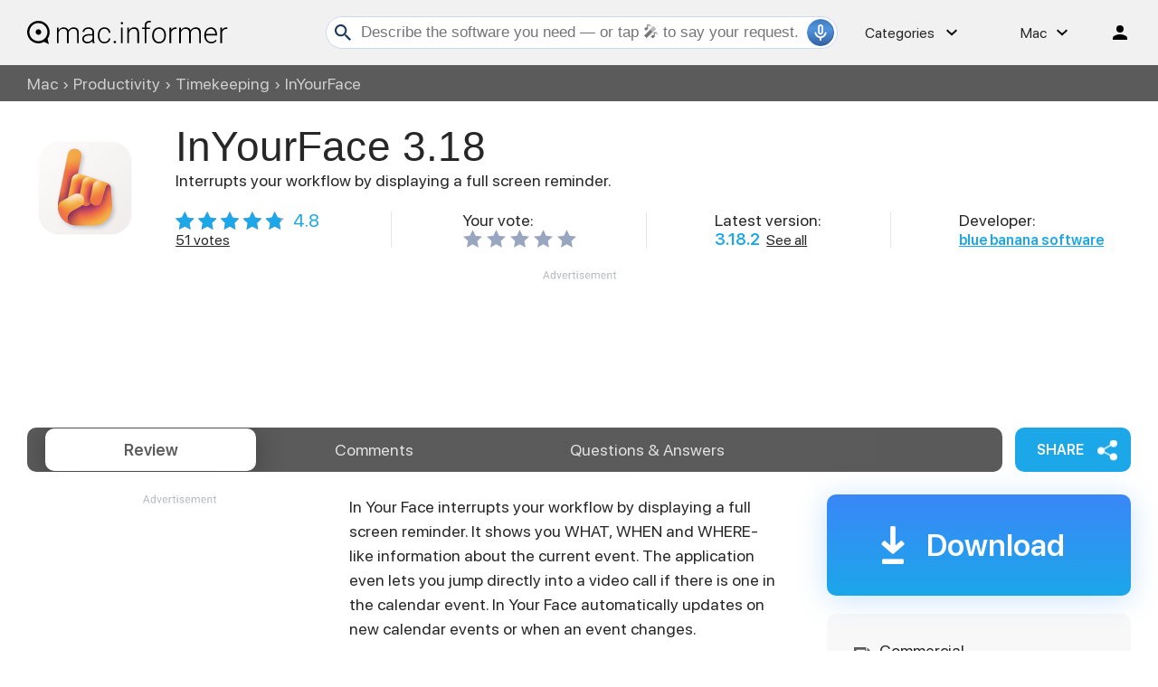

--- FILE ---
content_type: text/html; charset=UTF-8
request_url: https://macdownload.informer.com/inyourface/
body_size: 15582
content:
<!DOCTYPE html>
<html lang="en-US">
<head>
<meta charset="UTF-8">
<title>Download free InYourFace for macOS</title>
<meta name="description" content="The latest version of InYourFace is 3.18 on Mac Informer. It is a perfect match for Timekeeping in the Productivity category.">
<meta name="viewport" content="width=device-width, initial-scale=1, viewport-fit=cover">
<meta property="fb:app_id" content="290876971021585">
<link rel="canonical" href="https://macdownload.informer.com/inyourface/">
<link rel="shortcut icon" href="https://macdownload.informer.com/favicon.ico" type="image/x-icon">
<link rel="preconnect" href="//img.informer.com">
<link rel="dns-prefetch" href="//img.informer.com">
<link rel="preconnect" href="//www.googletagmanager.com">
<link rel="dns-prefetch" href="//www.googletagmanager.com">
<link rel="preconnect" href="//pagead2.googlesyndication.com">
<link rel="dns-prefetch" href="//pagead2.googlesyndication.com">
<link rel="preconnect" href="//hits.informer.com">
<link rel="dns-prefetch" href="//hits.informer.com"><link rel="preload" href="/fonts/SFProDisplay-Bold.woff" as="font" crossorigin="anonymous">
<link rel="preload" href="/fonts/SFProDisplay-Regular.woff" as="font" crossorigin="anonymous">
<link rel="preload" href="/fonts/SFProDisplay-Semibold.woff" as="font" crossorigin="anonymous">
<link rel="apple-touch-icon" sizes="48x48" href="https://img.informer.com/images/v3/si_icon.png">
<link rel="apple-touch-icon" sizes="57x57" href="https://img.informer.com/images/v3/si_icon_57.png">
<link rel="apple-touch-icon" sizes="76x76" href="https://img.informer.com/images/v3/si_icon_76.png">
<link rel="apple-touch-icon" sizes="96x96" href="https://img.informer.com/images/v3/si_icon_96.png">
<link rel="apple-touch-icon" sizes="120x120" href="https://img.informer.com/images/v3/si_icon_120.png">
<link rel="apple-touch-icon" sizes="144x144" href="https://img.informer.com/images/v3/si_icon_144.png">
<link rel="apple-touch-icon" sizes="152x152" href="https://img.informer.com/images/v3/si_icon_152.png">
<link rel="apple-touch-icon" sizes="180x180" href="https://img.informer.com/images/v3/si_icon_180.png">
<link rel="apple-touch-icon-precomposed" sizes="180x180" href="https://img.informer.com/images/v3/si_icon_180.png">
<link rel="icon" sizes="16x16" type="image/png" href="https://img.informer.com/images/v3/si_icon_16.png">
<link rel="icon" sizes="32x32" type="image/png" href="https://img.informer.com/images/v3/si_icon_32.png">
<link rel="icon" sizes="96x96" type="image/png" href="https://img.informer.com/images/v3/si_icon_96.png">
<link rel="icon" sizes="192x192" type="image/png" href="https://img.informer.com/images/v3/si_icon_192.png">
<meta name="msapplication-TitleColor" content="#26568A">
<meta name="msapplication-TitleImage" content="https://img.informer.com/images/v3/si_icon_144.png">
<meta name="theme-color" content="#26568A">
<link rel="manifest" href="/manifest.json">
<script>
if ('serviceWorker' in navigator) {
window.addEventListener('load', function() {
navigator.serviceWorker.register('/sw_prog.js').then(
function(registration) {
//console.log('ServiceWorker registration successful with scope: ', registration.scope);
},
function(err) {
//console.log('ServiceWorker registration failed: ', err);
});
});
}
</script>
<script>
softadvice_cookie_name = '_gsid_mac';
softadvice_cookie_name_sengine = '_from_sengine_mac';var auth_cb_data = {blocks:{}, handlers:{}};window.windowIsLoaded = false;
window.windowIsLoadedFunc = [];
function wOnLoad(load_f){
if (window.windowIsLoaded){
if (typeof load_f == 'function')
load_f();
}
else
window.windowIsLoadedFunc.push(load_f);
}
document.onreadystatechange = function () {
if (document.readyState == "complete")
eval_onload_funtions();
}
function eval_onload_funtions(){
if (!window.windowIsLoaded){
window.windowIsLoaded = true;
window.windowIsLoadedFunc.forEach(function(f){
if (typeof f=='function') f();
});
}
}function document_width()
{
var clientWidth = typeof document.documentElement["clientWidth"] !== 'undefined' ? parseInt(document.documentElement["clientWidth"]) : 0;
var d_scrollWidth = typeof document.documentElement["scrollWidth"] !== 'undefined' ? parseInt(document.documentElement["scrollWidth"]) : 0;
var d_offsetWidth = typeof document.documentElement["offsetWidth"] !== 'undefined' ? parseInt(document.documentElement["offsetWidth"]) : 0;
var b_scrollWidth = document.body !== null && typeof document.body === 'object' && typeof document.body["scrollWidth"] !== 'null' ? parseInt(document.body["scrollWidth"]) : 0;
var b_offsetWidth = document.body !== null && typeof document.body === 'object' && typeof document.body["offsetWidth"] !== 'null' ? parseInt(document.body["offsetWidth"]) : 0;return Math.max(clientWidth, d_scrollWidth, d_offsetWidth, b_scrollWidth, b_offsetWidth);
}function site_login_callback(){}function isScrolledIntoView(el) {
var rect = el.getBoundingClientRect();
var elemTop = rect.top;
var elemBottom = rect.bottom;
return elemTop < window.innerHeight && elemBottom >= 0;
}
</script>
<style>*,::after,::before{box-sizing:border-box}.right nav,body,h1,p,ul{margin:0}body,button,input{font-synthesis:none}ul{list-style:none;padding:0}body,html{overflow-x:hidden}html{scroll-behavior:smooth}body{min-height:100vh;display:-ms-flexbox;display:flex;-ms-flex-direction:column;flex-direction:column;text-rendering:optimizeSpeed;line-height:1.5;font:16px -apple-system,BlinkMacSystemFont,SFProDisplay,"SF Pro Display","SF Pro Icons","Noto Sans",sans-serif!important;color:#272727;min-width:320px}img{max-width:100%;display:block}button,input{font:inherit}@font-face{font-family:SFProDisplay;src:url(https://img.informer.com/fonts/SFProDisplay-Semibold.ttf) format("ttf"),url(https://img.informer.com/fonts/SFProDisplay-Semibold.woff) format("woff"),url(https://img.informer.com/fonts/SFProDisplay-Semibold.woff2) format("woff2");font-weight:600;font-display:swap}@font-face{font-family:SFProDisplay;src:url(https://img.informer.com/fonts/SFProDisplay-Regular.ttf) format("ttf"),url(https://img.informer.com/fonts/SFProDisplay-Regular.woff) format("woff"),url(https://img.informer.com/fonts/SFProDisplay-Regular.woff2) format("woff2");font-weight:400;font-display:swap}@font-face{font-family:SFProDisplay;src:url(https://img.informer.com/fonts/SFProDisplay-Bold.ttf) format("ttf"),url(https://img.informer.com/fonts/SFProDisplay-Bold.woff) format("woff"),url(https://img.informer.com/fonts/SFProDisplay-Bold.woff2) format("woff2");font-weight:700;font-display:swap}@font-face{font-family:SFProDisplay;src:url(https://img.informer.com/fonts/SFProDisplay-RegularItalic.ttf) format("ttf"),url(https://img.informer.com/fonts/SFProDisplay-RegularItalic.woff) format("woff"),url(https://img.informer.com/fonts/SFProDisplay-RegularItalic.woff2) format("woff2");font-weight:400;font-style:italic;font-display:swap}.aaa0{margin-bottom:40px}.top_ab,.top_ab ins,.top_b ins,.top_b:not(.lclbnr) .aa-650{height:118px!important;max-height:118px!important;text-align:center}.bb_inf .aaa0.noscreen_and_autodesc_aa{max-height:unset;height:auto}.header,.wrapper_breadcrumbs{padding-left:0;padding-right:0;position:relative!important}.header::before,.wrapper_breadcrumbs::before{content:'';position:absolute;top:0;left:0;right:0;bottom:0;background:inherit;z-index:-1}.header{height:72px;width:100%;min-width:970px;box-sizing:border-box}.logo{display:block;float:left;width:284px;height:26px;margin-left:0}.logo_mac{width:222px;height:auto;margin-left:0}.wrapper_search{margin-left:84px;position:relative;flex-grow:1;max-width:765px}.wrapper_search input[type=text]{font:17px/32px Roboto,"Segoe Ui",Helvetica,"Ubuntu Regular",Arial,sans-serif;height:36px;color:#5a5a5a!important;display:block;box-sizing:border-box;font-weight:300;-o-border-radius:4px;-ms-border-radius:4px;border:1px solid #cdd9ed;border-radius:24px;padding:0 44px 0 38px;outline:0;width:100%}.wrapper_search .search_btn{border:0;outline:0;display:block;width:24px;height:24px;position:absolute;background-color:transparent}.record-button{position:absolute;right:4px;z-index:120;font-size:0;border:0;outline:0;top:50%;transform:translateY(-50%);width:30px;height:30px;padding:0;display:inline-flex;justify-content:center;align-items:center;border:1px solid rgba(81,149,222,.5);border-radius:50%;overflow:hidden}.wrapper-content .record-button::before{content:'';top:0;height:200%;width:200%;background:linear-gradient(10deg,#203973 -15%,#5195de,#203973 85%);animation:rotate 3s linear infinite;transform-origin:50% 0;z-index:-1}.record-button::after{content:'';position:absolute;inset:-10px!important;transform:none!important;z-index:125}.record-button-icon{width:24px;height:24px}.record-button-hint{display:none;margin-right:7px;font-size:14px;font-style:normal;font-weight:400;line-height:115%;letter-spacing:-.168px;color:#fff}.record-container{z-index:200;position:absolute;top:-2px;display:none;align-items:center;width:100%;min-width:100%;height:auto;min-height:80px;padding:10px 20px;background-color:#fff;border-radius:20px;box-shadow:0 3px 10px 0 rgba(60,72,78,.24),0 4px 20px 0 rgba(42,40,39,.04)}.record-status{margin-right:80px}.record-icon{display:flex;justify-content:center;align-items:center;width:36px;height:36px;position:absolute;right:32px;border-radius:50%;z-index:10}.record-icon::after,.record-icon::before{content:'';position:absolute;border:6px solid #cdd9ed;border-radius:50%;margin:auto;animation:record-pulse 2s ease infinite}.record-icon::before{inset:-6px!important}.record-icon::after{border-color:#f0f4f8;inset:-12px!important}.record-icon.disabled::after,.record-icon.disabled::before{content:none}.wrapper_platform{position:relative;margin-left:64px}.wrapper_categories::before,.wrapper_platform:before{content:'';display:block;width:24px;height:24px;position:absolute;right:0;top:0}.platform_dropdown a,.wrapper_platform a{position:relative;padding:0 0 0 34px;font-size:18px;color:#39a6ff}.wrapper_platform a:before{content:'';display:block;width:24px;height:24px;position:absolute;left:0;top:-1px}.platform_dropdown{display:none}.platform_dropdown a{color:#777;display:block;line-height:40px;height:40px;font-size:16px!important}.platform_dropdown a:before{left:12px;top:6px}.platform_dropdown .mac::before,.platform_dropdown .windows::before{content:'';display:block;width:16px;height:18px;margin-right:8px;position:relative;top:-1px;transform:none;flex-shrink:0}.wrapper_categories{position:relative;width:50px;margin-left:30px}.right .wrapper_categories{margin-left:30px}.header .login_btn{width:36px;height:24px;display:block;margin:0;float:left;overflow:hidden;color:transparent;background-position-x:right}.header .auth-wrap{position:relative;float:right;margin-left:28px;margin-top:0}.navigation a{display:block;width:100%;height:100%;font-size:18px;position:relative;box-sizing:border-box;line-height:normal;padding:0;color:#5b5b5b}.navigation a:before{content:'';display:block;width:20px;height:20px;position:absolute;left:0;top:3px}.nav_cats_head{display:none}.header .searchform{position:relative;z-index:1}.social-dropdown{display:none;padding:8px;position:absolute;top:auto;right:0;width:max-content;min-width:100%;transform:translateY(12px);border:1px solid #f5f5f5;border-radius:10px;background-color:#fff;box-shadow:0 4px 20px 0 rgba(42,40,39,.04),0 3px 10px 0 rgba(60,72,78,.24);z-index:5000}.social-dropdown__link{padding:8px;width:100%;display:flex;align-items:center;column-gap:8px;font-size:16px;letter-spacing:-.192px;line-height:115%;color:#272727;background-color:transparent;border:0;border-radius:8px;text-decoration:none;outline:0}.wrapper_social .social-dropdown__link::before{content:'';width:18px;height:18px;flex-shrink:0;position:static;transform:none}.menu_button{display:none;font-size:0}.wrapper-content .menu_button{position:relative;padding:0;width:25px;height:20px;margin:0 12px 0 0;-ms-flex-negative:0;flex-shrink:0}.spnsd{display:block;width:81px;height:10px;margin:0 auto 6px}.header>.wrapper-content{display:flex;align-items:center;justify-content:space-between;height:100%;position:relative;padding:0 22px}body>.wrapper-content{padding:0 22px}.header{background-color:#f1f1f1;z-index:100}.header .login_btn,.logo_mac,.wrapper_categories::before,.wrapper_platform:before{filter:invert(1)}.wrapper_search .search_btn{left:7px;top:50%;-ms-transform:translateY(-50%);-o-transform:translateY(-50%);transform:translateY(-50%)}.wrapper_breadcrumbs{height:40px;background-color:#5b5b5b}.breadcrumbs{display:-ms-flexbox;display:flex;-ms-flex-align:center;align-items:center;height:100%;color:#fff;padding:0 22px}.breadcrumbs a,.breadcrumbs span{font-size:16px;font-weight:400;color:#fff;text-decoration:none;white-space:nowrap;opacity:.7}.breadcrumbs span:not(:last-child){margin:0 5px}.wrapper_platform{width:58px}.wrapper_cat{width:108px}.header .right{display:-ms-flexbox;display:flex;-ms-flex-pack:justify;justify-content:space-between;-ms-flex-align:center;align-items:center}.button{background-color:#1ca7e9;border-radius:10px;font-size:16px;line-height:49px;font-weight:600;text-transform:uppercase;color:#fff;border:0;outline:0;padding:0 16px;position:relative}.wrapper-content{margin:0 auto;width:1350px}.wrapper-content ::after,.wrapper-content ::before{position:absolute;top:50%;-ms-transform:translateY(-50%);-o-transform:translateY(-50%);transform:translateY(-50%)}span.free{color:#fff;font-size:14px;font-weight:400;border-radius:4px;background-color:#1ab148;padding:2px 8px 1px;margin-right:10px}h1{font-size:46px}.top_button{border:2px solid #fff;border-radius:50%;width:60px;height:60px;font-size:0;display:flex;justify-content:center;align-items:flex-end;padding:10px;text-decoration:none;position:fixed;right:40px;bottom:30px;z-index:90;box-shadow:0 0 5px 0 rgb(255 255 255)}a{color:#272727}.rating-stars{display:flex;align-items:center;width:120px}.rating-stars img{width:120px;height:100%;max-width:none}.rating-stars__fill{overflow:hidden;height:20px}.specs__version>div span,.wrapper-content .specs__developer a{color:#1ca7e9;font-weight:600}.specs__version a{margin-left:3px}.categories_dropdown{position:absolute;line-height:1.125;letter-spacing:-.192px;z-index:5000}.categories_dropdown a,.right .platform_dropdown a{display:inline-flex;align-items:center;padding:8px;border-radius:8px;color:#272727;font-weight:400}.categories_dropdown a{width:100%}.categories_dropdown a::before{content:'';display:inline-block;width:18px;height:18px;margin-right:8px;flex-shrink:0;position:static;transform:none}.download_btn{border-radius:10px;font-weight:600;line-height:normal;background:-ms-linear-gradient(0deg,#1ca7e9 0,#3a87f8 100%);background:linear-gradient(0deg,#1ca7e9 0,#3a87f8 100%);box-shadow:0 4px 32px 0 rgba(46,148,242,.26);padding:27px 48px 34px 80px;color:#fff;position:relative;display:inline-block;max-height:128px;box-sizing:border-box;text-decoration:none}.download_btn::before{content:'';width:36px;height:42px;background:url(https://img.informer.com/images/mac/v4/dwnld_icon.png) no-repeat;left:30px;z-index:10}.download_btn__title{font-size:32px}.download_btn__text{font-size:18px}.th_block .th_img{display:none}.right .platform_dropdown a{text-decoration:none;min-height:unset;border:0;background:0 0;font-size:16px!important;line-height:115%;letter-spacing:-.192px}.right .categories_dropdown{padding:8px;left:-8px;background-color:#fff;border:1px solid #f5f5f5;border-radius:10px;transform:translateY(10px);overflow:hidden;box-shadow:0 4px 20px 0 rgba(42,40,39,.04),0 3px 10px 0 rgba(60,72,78,.24)}.right .categories a{padding:8px;color:#272727;white-space:nowrap;text-decoration:none}.prog_description p{margin-bottom:20px;line-height:1.5;font-size:18px}@media all and (max-width:1340px){.header>.wrapper-content,body>.wrapper-content{padding-left:0;padding-right:0}.wrapper_search{margin-left:108px}.wrapper-content{margin:0 30px;width:auto}.breadcrumbs{padding:0}}@media (min-width:1101px){.breadcrumbs a,.breadcrumbs span{font-size:18px}}@media all and (min-width:1101px){.top_button:hover{background-color:#afafaf}}@media all and (max-width:1100px){.wrapper_search{margin-left:40px}.wrapper_categories,.wrapper_platform{display:none}.menu_button{display:block}.main-info__info,body{font-size:16px}h1{font-size:30px}.header{min-width:unset;height:60px}.menu_mobile{display:flex;display:-ms-flexbox;flex-direction:column;-ms-flex-direction:column;position:absolute;top:100%;left:0;padding:16px;border-radius:10px;width:100%;max-width:360px;background-color:#fff;z-index:10}}@media all and (max-width:767px){.top_b:not(.lclbnr){height:100px!important}header{margin-bottom:15px}.breadcrumbs{overflow:auto}.wrapper-content{margin:0 13px}.wrapper-content.breadcrumbs{margin:0;padding:0 13px}.top_button{bottom:63px;right:13px}h1{font-size:20px}.header{height:50px}.header>.wrapper-content{position:static}.header .right{position:relative;right:0;height:100%;background-color:#f1f1f1;justify-content:flex-end}.header .auth-wrap{margin-left:0}.header .login_btn{width:24px}.header .wrapper_search .search_btn,.header .wrapper_search input[type=text]{display:none}.button{padding:0 16px}.header .wrapper_search{flex-grow:0;max-width:none;flex-shrink:0;margin-left:auto;margin-right:12px;width:20px;height:20px}.record-container{top:8px}.record-button{display:none!important}.logo_mac{margin-left:auto}.menu_mobile{border-radius:0 10px 10px 10px}}@media (max-width:520px){.logo_mac{margin-right:20px}}@media (max-width:360px){.menu_mobile{border-radius:0 0 10px 10px}}h1{font-family:SFProDisplay-Semibold,"SF Pro Display","SF Pro Icons","Helvetica Neue",Helvetica,Arial,sans-serif;font-weight:400;letter-spacing:.004em}.main-info{display:flex;align-items:flex-start;justify-content:space-between;margin-bottom:24px}.main-info__content{display:flex;align-items:center;flex-grow:1}.main-info__content .icon80{flex-shrink:0}.main_info__logo{width:128px;height:128px;margin-right:36px}.main-info__header{display:flex;align-items:center;flex-wrap:wrap;margin-bottom:22px}.main-info__teaser{display:block;margin-right:50px}.main-info__header h1{word-break:break-word;margin-bottom:8px;width:100%}.main-info__info{font-size:18px;margin-top:-9px;flex-grow:1}.main-info__specs{display:flex}.main-info__specs a{font-size:16px;color:#272727}.stars-container{display:flex;align-items:center;font-weight:700;font-size:20px;color:#1ca7e9}.main-info__specs .rating-stars{margin-left:0}.main-info__specs .sm_votes{margin-right:10px}@media all and (max-width:1100px){.main-info__header h1{font-size:36px}.main-info{margin-bottom:23px}.main-info__info{margin-right:30px}.main-info__content{position:relative}.main-info__content .icon80{align-self:flex-start}.main_info__logo{width:114px;height:114px;margin-right:23px}}@media all and (max-width:767px){.main-info__header{min-height:65px;margin-bottom:5px}.main-info__header h1{font-size:30px;display:inline}.main-info{margin-bottom:11px}.main_info__logo{width:65px;height:65px;margin-right:13px}.teaser{margin-bottom:12px;display:block}.main-info__info{margin-right:0;margin-top:0}.main-info__content .icon80{margin-bottom:52px}.main-info__content{align-items:flex-start}}@media (max-width:420px){.main-info__header h1{font-size:28px}}.navigation-container{display:-ms-flexbox;display:flex;-ms-flex-align:center;align-items:center}.navigation-container__navigation{border-radius:10px;padding:1px 22px;height:49px;background-image:-ms-linear-gradient(-88deg,#5a5a5a 0,#5b5b5b 100%);background-image:linear-gradient(-88deg,#5a5a5a 0,#5b5b5b 100%);display:flex;flex-grow:1;overflow:auto}.navigation__item{font-weight:400;font-size:18px;line-height:47px;color:#e1e1e1;padding:0 45px;border-radius:10px;text-decoration:none;white-space:nowrap}.navigation__item.active{font-weight:600;color:#5b5b5b;background-color:#fff;box-shadow:0 4px 32px 0 rgba(0,0,0,.31)}.wrapper_social{margin-left:14px;position:relative}.button.button__share{padding-right:45px;z-index:2}.button.button__share::after{content:'';height:23px;width:22px;right:15px}header{margin-bottom:32px}@media all and (max-width:1340px){.navigation__item{padding:0 35px}}@media all and (max-width:1100px){header{margin-bottom:30px}.wrapper_social{margin-left:0}.navigation-container__navigation{margin-bottom:20px;width:auto}}@media all and (max-width:767px){header{margin-bottom:15px}.navigation__item{padding:0 17px}.navigation__item.active::before{display:none}.navigation-container__navigation{width:calc(100% + 26px);padding:1px 13px;margin-bottom:20px;margin-left:-13px;border-radius:0}.wrapper_social{left:0;top:74px;margin:0;position:absolute}.button.button__share{padding-right:0;margin:0 6px 0 0;font-size:0;width:65px;height:44px}.button.button__share::after{right:23px}}@media all and (min-width:768px){.navigation__item{margin:0;flex-grow:1;text-align:center}.button.button__share{min-width:128px}}.comment_translate{display:none}.fb_wrap,.stars-rating{display:flex}.stars-rating .star{height:24px;width:26px;padding-right:6px;box-sizing:content-box}.fb_wrap{display:-ms-flexbox}.fb-comments{width:auto!important;-ms-flex-positive:1;flex-grow:1;margin-top:-8px}#comment_form .u_icon{float:left;margin-right:20px;border-radius:10px;display:none}.rate_thx{margin-top:16px;padding:16px 0;font-size:20px;line-height:24px;border-radius:10px;background-color:transparent}.comments_error{display:none;margin-top:8px;font-size:18px}.comments_error:empty{display:none}.pink{color:#d91746}.object-voting,.votes-block__stars{display:flex;align-items:center;justify-content:space-between}.votes-block__stars{flex-wrap:wrap;gap:8px}.stars_comment{margin:0}@media all and (max-width:767px){.rate_thx{border-radius:8px}#comment_form .u_icon{display:none}.votes-block__stars{flex-wrap:wrap}}@media all and (max-width:500px){.votes-block__stars{display:flex;flex-direction:column;align-items:start;row-gap:20px;margin-bottom:16px}.rate_thx{padding:0}}body{padding-top:0!important;position:relative}.aa2{margin:40px 0}.navigation-container{margin-bottom:25px}body>.wrapper-content{margin-bottom:40px;border-radius:0 0 30px 30px;box-shadow:none}.main-info__specs{justify-content:flex-start;align-items:center}.main-info__header h1{margin-right:10px}.description-container{padding-top:0;padding-bottom:40px}.prog_description{margin-right:330px}.stars-container span{font-weight:400}.versions__link{font-size:18px;font-weight:500;padding-left:30px;position:relative;color:#5b5b5b;margin-bottom:20px;text-decoration:underline}.versions__link>a{color:#5b5b5b}.versions__link::before{content:'';left:0}.old-version::before{height:21px;width:20px}.sub-links{margin-top:-9px;margin-bottom:20px}.sub-links__item{font-size:18px;margin-bottom:12px;padding-left:30px}.sub-links__item a{color:#2eaeeb;word-break:break-word}#next,#prev{height:47px;width:20px;position:absolute;top:50%;-ms-transform:translateY(-50%);-o-transform:translateY(-50%);transform:translateY(-50%);font-size:0;z-index:90}#prev{left:40px}#next{right:40px}#spoints{position:absolute;left:50%;transform:translateX(-50%);display:flex;align-items:center;bottom:0;z-index:90000}.review-summary__freeware,.used-by{position:relative;padding-left:28px}.used-by{margin-bottom:20px}.used-by__link{color:#1ca7e9}.used-by::before{content:'';height:15px;width:19px;left:0}.review-summary__freeware::before{content:'';height:22px;width:19px;left:0;top:58%;background-position-y:6px}.top_b{margin-bottom:40px;margin-top:0;top:0;width:100%}.top_b img{margin:0 auto}.prog_description{position:relative}.noscreen_and_autodesc_aa{margin-right:0!important;margin-bottom:40px!important}.review-summary__freeware,.versions{margin-bottom:20px}.object-voting.specs__rating .title.with_text{padding-left:2px}.object-voting.specs__rating .stars-rating .star{background-size:contain!important;width:20px;height:20px}@media all and (max-width:1350px){body>.wrapper-content{margin-bottom:50px}}@media all and (max-width:1340px){.main-info__specs{margin-right:30px}}@media (min-width:1101px){section.screenshots{margin-right:386px}#next{right:40px}#prev{left:40px}.description-container{padding-bottom:40px}.review-summary__freeware{display:flex;align-items:center}.description-container{position:relative;padding-top:0}.download_btn{width:336px;flex-shrink:0;padding:30px 38px 30px 110px}.download_btn__title{font-size:34px}.noscreen_and_autodesc_aa{margin-right:386px!important}.noscreen_and_autodesc_aa ins{max-height:116px}.wrapper-content .versions_wrapper{width:336px}.object-voting.specs__rating{display:block}}.noscreen_and_autodesc_aa.lclbnr{max-height:unset}@media (min-width:1101px) and (max-width:1340px){.main-info__specs{flex-wrap:wrap}.main-info__specs>div{width:40%}.main-info__specs>div:nth-child(1),.main-info__specs>div:nth-child(3){margin-bottom:20px}}@media all and (max-width:1100px){.main-info{margin-bottom:23px}.main-info__content .icon80{align-self:flex-start}.main_info__logo{width:114px;height:114px;margin-right:23px}.download_btn__title{font-size:25px}.download_btn__text{font-size:14px}.download_btn{padding:12px 22px 12px 50px}.download_btn::before{width:19px;height:32px;left:16px;background-size:contain}.description-container{padding-top:15px}.prog_description{margin-right:276px}.specs__developer,.specs__rating,.specs__version{display:flex;align-items:flex-end;font-size:16px}.specs__developer>span,.specs__rating .stars-container,.specs__version>span{margin-right:15px}.navigation-container{width:calc(100% + 30px)}#next{right:0}#prev{left:0}.wrapper-content .versions_wrapper{margin-left:30px;width:256px}.versions_wrapper .versions{padding:20px 20px 0}.review-summary__freeware{margin-bottom:15px}.sub-links__item,.versions{font-size:18px}.main-info__header h1{font-size:36px}.main-info__header{margin-bottom:6px}.specs__rating{margin-bottom:18px}.main-info__content,.main-info__specs{display:block}.main-info__content .icon80{float:left;margin-bottom:20px}.specs__version{clear:both;float:left;margin-right:54px;margin-bottom:10px}.specs__developer{float:left}.download_btn{align-self:flex-start}.navigation-container{position:relative}.wrapper_social{position:absolute;left:auto;right:31px;bottom:95px}.object-voting.specs__rating .with_text{margin-right:10px}.object-voting.specs__rating{justify-content:flex-start;align-items:center}}@media (min-width:768px) and (max-width:1100px){.main-info__specs{display:flex;flex-wrap:wrap}.specs__rating{width:100%}.specs__developer,.specs__rating,.specs__version{margin-bottom:17px}}@media all and (min-width:768px){.wrapper-content{margin-top:0}.logo_mac,.logo_mac img{height:35px}.versions{width:100%;background-color:#f8f8f8;border-radius:10px;padding:30px 30px 0;font-size:18px}.aa2{margin:0 0 20px}.versions_wrapper{width:280px;flex-shrink:0;margin:4px 0 40px 50px;float:right}.wrapper-content .versions_wrapper{display:flex;flex-direction:column;margin-top:0}}@media all and (max-width:767px){.navigation-container{margin:0}.aa2{margin-top:12px;height:328px}.button.button__share::after{right:24px}.description-container{padding-top:0}.prog_description{margin-right:0}.main-info{margin-bottom:11px}.main_info__logo{width:65px;height:65px;margin-right:13px}#vcnt a{font-size:0}.teaser{margin-bottom:12px;display:block;line-height:1.5em}.main-info__content .icon80{margin-bottom:0}.main-info__specs{margin-right:0}.download_btn{order:1;padding:5px 22px 10px 50px;height:68px;display:flex;flex-direction:column;justify-content:center}.download_btn__title,.main-info__header h1{font-size:30px}.wrapper_social{margin:0 6px 0 0}.button.button__share{padding-right:0;font-size:0;width:68px;height:100%}.specs__version{margin-right:40px}.description-container{padding-bottom:20px}.versions_wrapper{width:auto}#next,#prev{filter:drop-shadow(2px 4px 10px #000)}#spoints{bottom:-20px}.description-container{display:flex;flex-direction:column-reverse}.prog_description{margin-bottom:28px}.wrapper-content .versions_wrapper{width:auto;margin-left:0}.versions_wrapper .versions{padding:0}.versions_wrapper{margin:0}.main-info__header{min-height:65px}.specs__developer,.specs__rating,.specs__version{margin-bottom:10px}.specs__developer{align-items:flex-start}.main-info{display:block}.download_btn{clear:both;float:left;margin-bottom:20px;margin-left:78px;margin-top:10px}.wrapper_social{position:absolute;left:0;right:auto;bottom:89px;top:auto;height:68px}#vcnt a span,.specs__developer,.specs__rating,.specs__version{font-size:16px}}@media (max-width:500px){.specs__rating{width:100%}.main-info__specs{display:flex;flex-wrap:wrap}.download_btn{float:none;padding-left:60px}.download_btn::before{width:22px;height:36px;left:20px}}@media all and (max-width:420px){.main-info__header h1{font-size:28px}}@media all and (max-width:380px){.main-info__header{-ms-flex-wrap:wrap;flex-wrap:wrap}.specs__version{margin-right:20px}.download_btn::before{left:15px}.download_btn{padding-left:55px}}@media all and (min-width:768px){.navigation-container__navigation{padding:1px 265px 1px 20px}.navigation__item{margin:0;flex-grow:1;text-align:center}}@media (min-width:768px) and (max-width:1100px){.navigation-container__navigation{padding:1px 256px 1px 5px;border-radius:10px;margin:0;width:auto;overflow:hidden}.wrapper_social{bottom:70px;right:0}.navigation-container{width:auto}}.comments_error{top:10px;bottom:auto}.rate_thx{margin-bottom:25px!important}.separator{display:none}body .main-info__specs{-ms-flex-pack:justify;justify-content:space-between}body .main-info__specs>div{width:auto}body .download_btn{width:336px;padding:12px 38px 12px 110px;min-height:112px;margin:0 0 20px;display:flex;flex-direction:column;justify-content:center}body .download_btn::before{left:60px}body .download_btn__title{line-height:37px}body .stars-container .votes_count{font-weight:700;font-size:20px;color:#1ca7e9}body .main-info__header{display:block}body .main-info__teaser{display:block;margin-bottom:15px}body .main-info__header h1{display:inline;margin-right:10px}body .main-info__content .icon80{align-self:flex-start}@media (min-width:1101px){.object-voting.specs__rating{margin-right:0!important}.button.button__share{min-width:128px}.navigation-container__navigation{padding-right:220px}.separator:not(:last-child){display:block;height:40px;width:1px!important;background-color:#e6e5e8}}@media (min-width:1101px) and (max-width:1340px){body .main-info__specs>div:nth-child(1),body .main-info__specs>div:nth-child(3){margin-bottom:0}}@media (max-width:1100px){body .main-info__info,body .main-info__specs{margin-right:0}body .main-info__specs>div{width:calc(50% - 20px);margin-right:20px}body .wrapper_social{bottom:0;right:0}body .navigation-container__navigation{padding-right:20px}body .download_btn__title{font-size:32px}body .specs__version{margin-right:20px}.main-info__teaser{margin-bottom:10px}}@media (min-width:768px){.prog_description .aa2{width:336px;float:left;margin-right:20px;margin-bottom:40px}section.screenshots{clear:left}body:not(.btn_down) .download_btn,body:not(.btn_down) .versions{order:-2}body:not(.btn_down) .aa2{order:1}.button.button__share{height:49px}}@media (min-width:768px) and (max-width:1100px){body .navigation__item{padding:0}body .download_btn{padding:12px 38px 12px 65px;width:100%}body .download_btn::before{left:20px}body .navigation-container__navigation{margin-right:117px}.prog_description .aa2{float:none}}@media (max-width:767px){body .main-info__specs{margin-right:45px;display:-ms-flexbox;display:flex;-ms-flex-wrap:wrap;flex-wrap:wrap}body .main-info__specs>div{width:100%}body .download_btn{margin-top:0;margin-left:0;margin-bottom:40px;-ms-flex-order:-1;order:-1}body .wrapper_social{left:auto;right:51px;bottom:3px;top:auto;margin:0}body.noads.noads-elph .top_b:not(.lclbnr){height:145px!important;max-height:145px!important}body .button.button__share{width:52px;height:52px;margin:0}body .button.button__share::after{right:16px}body .download_btn__title{margin:3px 0 5px}body .navigation-container{width:calc(100% + 51px)}body .navigation-container__navigation{margin-right:-13px;padding-right:90px}body:not(.btn_down) .prog_description{display:flex;flex-direction:column}body:not(.btn_down) .aa2{order:1}body:not(.btn_down) .download_btn{order:-3}body:not(.btn_down) .versions{order:-2}.main-info__teaser{font-size:16px}.wrapper-content .versions_wrapper{display:-ms-flexbox;display:flex;-ms-flex-direction:column;flex-direction:column;margin-top:0}}@media (max-width:500px){body .download_btn{width:100%;padding:12px 38px 12px 92px}body .download_btn::before{left:40px}body .wrapper_social{bottom:210px}body .navigation-container__navigation{padding-right:50px;height:auto}body .stars-container{margin-bottom:5px}#vcnt{align-self:flex-start;margin-top:4px}}.specs__rating.user-rating{flex-wrap:wrap}.main-info__specs .rating-stars{margin-right:10px}.stars-container .votes_count{order:1;margin-right:0}#vcnt{display:flex;justify-content:space-between}#vcnt>a:first-child{margin-right:10px}@media (max-width:1100px){#vcnt>a:first-child{margin-right:59px}}@media (min-width:1101px){#vcnt{width:100%}body .main-info__specs{justify-content:space-between}}@media (min-width:501px) and (max-width:767px){.download_btn{align-self:center}.main-info__header h1{font-size:36px;line-height:1em}.wrapper_social{position:relative;top:4px}body .main-info__specs{margin-right:0}body .main-info__specs>div{width:calc(50% - 20px)}.main-info__teaser{font-size:18px}}</style>
<link rel="amphtml" href="https://macdownload.informer.com/inyourface/amp/"><meta property="og:title" content="InYourFace for Mac, Interrupts your workflow by displaying a full screen reminder.">
<meta property="og:url" content="https://macdownload.informer.com/inyourface/">
<meta property="og:site_name" content="Mac Informer">
<meta property="og:type" content="product">
<meta property="og:description" content="In Your Face interrupts your workflow by displaying a full screen reminder."><link rel="preconnect" href="https://fonts.gstatic.com"></head>
<body><header>
<div class="header" id="top">
<div class="wrapper-content">
<div class="menu_button"></div>
<div class="menu_mobile" style="display:none;"></div>
<a href="https://macdownload.informer.com/" class="logo logo_mac" title="Software downloads and reviews" style="filter: none">
<img src="https://img.informer.com/images/empty.gif" data-src="https://img.informer.com/images/v3/logo_mi_white.svg" width="300" height="35" class="lazy" alt="Mac Informer">
</a><div class="wrapper_search" onclick="wrpr_search()">
<form onsubmit="if(this.search.value==='Describe the software you need — or tap 🎤︎︎ to say your request...' || this.search.value.replace(/\s/g, '')==='')
{alert('Please type in your search query');return false;}
this.go.disabled=true; this.go.className='search_btn search_btn2';"
action="https://macdownload.informer.com/search/" method="get" accept-charset="utf-8" class="searchform" id="search_form">
<input type="text" name="search" class="search_input" size="18" maxlength="256" id="search_inp" aria-label="Search"
placeholder="Describe the software you need — or tap 🎤︎︎ to say your request..."
autocomplete="off"
value="">
<input type="submit" class="search_btn" title="Search" name="go" value="&nbsp;">
</form>
<button id="recordBtn" class="record-button">
<span class="record-button-hint">Search by voice</span>
<span class="record-button-icon"></span>
</button><div class="record-container" style="display: none">
<div id="search_status" class="record-status"></div>
<span class="record-icon disabled"></span>
</div></div><div class="right">
<div class="wrapper_categories wrapper_cat" onclick="show_cat3()">
<div class="wrapper_cat__header">Categories</div>
<div class="categories_dropdown" style="display:none;">
<nav class="nav_cats">
<div class="nav_cats_head">Categories</div>
<ul class="categories">
<li>
<a href="https://macdownload.informer.com/Ct/AI/"
class="mcat_116">AI</a>
</li>
<li>
<a href="https://macdownload.informer.com/Ct/Audio-Video/"
class="mcat_1">Audio &amp; Video</a>
</li>
<li>
<a href="https://macdownload.informer.com/Ct/Business/"
class="mcat_8">Business</a>
</li>
<li>
<a href="https://macdownload.informer.com/Ct/Communication/"
class="mcat_16">Communication</a>
</li>
<li>
<a href="https://macdownload.informer.com/Ct/Design-Photo/"
class="mcat_21">Design &amp; Photo</a>
</li>
<li>
<a href="https://macdownload.informer.com/Ct/Developer-Tools/"
class="mcat_28">Developer Tools</a>
</li>
<li>
<a href="https://macdownload.informer.com/Ct/Education/"
class="mcat_36">Education</a>
</li>
<li>
<a href="https://macdownload.informer.com/Ct/Games/"
class="mcat_43">Games</a>
</li>
<li>
<a href="https://macdownload.informer.com/Ct/Internet-Tools/"
class="mcat_60">Internet Tools</a>
</li>
<li>
<a href="https://macdownload.informer.com/Ct/Lifestyle/"
class="mcat_66">Lifestyle</a>
</li>
<li>
<a href="https://macdownload.informer.com/Ct/Productivity/"
class="mcat_77">Productivity</a>
</li>
<li>
<a href="https://macdownload.informer.com/Ct/Security/"
class="mcat_84">Security</a>
</li>
<li>
<a href="https://macdownload.informer.com/Ct/System-Tools/"
class="mcat_88">System Tools</a>
</li>
<li>
<a href="https://macdownload.informer.com/Ct/Theming/"
class="mcat_106">Theming</a>
</li>
<li>
<a href="https://macdownload.informer.com/Ct/General/"
class="mcat_113">General</a>
</li>
</ul>
</nav>
</div>
</div>
<div class="wrapper_platform navigation notranslate for_mobiles" onclick="show_cat2()"> <div class="mac">Mac</div>
<div class="platform_dropdown platforms" style="display:none;">
<nav>
<a href="https://macdownload.informer.com/" class="mac">Mac</a>
<a href="https://software.informer.com/" class="windows">Windows</a>
</nav>
</div>
</div><div class="auth-wrap">
<a class="login_btn" href="https://software.informer.com/login.php"
title="Log in / Sign up">Log in / Sign up</a></div></div>
</div>
</div>
<div class="right_overlay" onclick="um_hide()" style="display: none;"></div><div class="wrapper_breadcrumbs">
<nav class="breadcrumbs wrapper-content">
<a href="https://macdownload.informer.com/" class="notranslate">Mac</a>
<span>&rsaquo;</span> <a href="https://macdownload.informer.com/Ct/Productivity/" class="crumb_show">Productivity</a> <span>&rsaquo;</span> <a href="https://macdownload.informer.com/Ct/Productivity:Timekeeping/" class="crumb_show crumb_first">Timekeeping</a> <span>&rsaquo;</span> <a href="https://macdownload.informer.com/inyourface/" class="notranslate">InYourFace</a> </nav>
</div></header><div class="wrapper-content">
<script type="application/ld+json">
{
"@context": "https://schema.org",
"@type": "BreadcrumbList",
"itemListElement":
[
{
"@type": "ListItem",
"position": 1,
"item":
{
"@id": "https://macdownload.informer.com/",
"name": "Mac",
"url": "https://macdownload.informer.com/"
}
}, {
"@type": "ListItem",
"position": 2,
"item":
{
"@id": "https://macdownload.informer.com/Ct/Productivity/",
"name": "Productivity",
"url": "https://macdownload.informer.com/Ct/Productivity/"
}
}, {
"@type": "ListItem",
"position": 3,
"item":
{
"@id": "https://macdownload.informer.com/Ct/Productivity:Timekeeping/",
"name": "Timekeeping",
"url": "https://macdownload.informer.com/Ct/Productivity:Timekeeping/"
}
}, {
"@type": "ListItem",
"position": 4,
"item":
{
"@id": "https://macdownload.informer.com/inyourface/",
"name": "InYourFace",
"url": "https://macdownload.informer.com/inyourface/"
}
} ]
}
</script><script type="application/ld+json">
{
"@context": "https://schema.org",
"@type": "SoftwareApplication",
"name": "InYourFace",
"softwareVersion": "3.18.2",
"operatingSystem": "macOS",
"image": "",
"url": "https://macdownload.informer.com/inyourface/",
"author": {
"@type": "Organization",
"name": "blue banana software"
},
"applicationCategory": "Productivity",
"applicationSubCategory": "Timekeeping",
"dateModified": "2025-12-15T00:53:44-05:00",
"aggregateRating": {
"@type": "AggregateRating",
"ratingValue": "4.8",
"ratingCount": "51",
"bestRating": "5",
"worstRating": "1" },
"offers": {
"@type": "Offer",
"price": "5.99",
"priceCurrency": "USD"}
}
</script><div id="ad0m"></div><div class="main-info">
<div class="main-info__content"><div class="icon80">
<img class="main_info__logo lazy" src="https://img.informer.com/images/empty.gif" data-src="//img.informer.com/icons_mac/png/128/696/696785.png" alt="InYourFace">
</div>
<div class="main-info__info"><div class="main-info__header">
<h1><span class="notranslate">InYourFace</span>&nbsp;<span>3.18</span></h1>
<span class="main-info__teaser teaser">Interrupts your workflow by displaying a full screen reminder.</span>
</div><div class="main-info__specs">
<div class="specs__rating user-rating"><div class="stars-container">
<span class="sm_votes votes_count">
<span class="red" id="gen_rating">4.8</span>&nbsp;
</span><div class="rating-stars stars sm_outer">
<div class="rating-stars__fill fill sm_inner" style="width:97%;" id="user_starbar">
<img src="https://img.informer.com/images/empty.gif" data-src="https://img.informer.com/images/mac/v4/filled_stars.svg" class="lazy" width="77" height="12" alt="Rating">
</div>
</div>
</div><div id="vcnt"><a href="https://macdownload.informer.com/inyourface/votes/"
><span id="votes_count"
>51</span> votes</a> </div></div><div class="separator"></div>
<div class="object-voting specs__rating votes-block__stars">
<div class="title with_text">Your vote:</div>
<div class="stars stars_comment">
<div class="hover stars-rating">
<div data-rating="1" title="1" class="star star1 st1 one-star "></div>
<div data-rating="2" title="2" class="star star2 st2 one-star "></div>
<div data-rating="3" title="3" class="star star3 st3 one-star "></div>
<div data-rating="4" title="4" class="star star4 st4 one-star "></div>
<div data-rating="5" title="5" class="star star5 st5 one-star "></div>
</div>
</div>
</div><div class="separator"></div>
<div class="specs__version">
<span>Latest version:</span>
<div>
<span>3.18.2</span>
<a href="https://macdownload.informer.com/inyourface/versions/">See&nbsp;all</a>
</div></div><div class="separator"></div>
<div class="specs__developer">
<span>Developer:</span><div><a href="https://www.inyourface.app/" title="blue banana software"
target="_blank" rel="nofollow noopener">blue banana software</a></div>
</div><div class="separator"></div>
</div>
</div>
</div></div><div class="top_b aaa0 aa-729" style="text-align: center;">
<span class="spnsd"></span>
<script async src="//pagead2.googlesyndication.com/pagead/js/adsbygoogle.js"></script>
<!-- Software Informer / Review Page (Long) / Responsive (970x90) ATF -->
<ins class="adsbygoogle top_ab"
style="display:block"
data-ad-client="ca-pub-4821006852914359"
data-ad-slot="5526862622"
data-ad-format="fluid"></ins>
<script>
(adsbygoogle = window.adsbygoogle || []).push({});
</script>
</div><div class="navigation-container">
<div class="navigation-container__navigation">
<a href="#review" class="navigation__item active scroll">Review</a>
<a href="#comments"
class="navigation__item scroll ">Comments </a>
<a href="https://macdownload.informer.com/inyourface/questions/" class="navigation__item"><span>Questions &amp; </span>Answers </a>
</div>
<script>
window.addEventListener('DOMContentLoaded', () => {
$j('.navigation__item_comments').on('click', function (e) {
e.preventDefault();
let scrollPoint = $j('#comments').offset().top - $j('.sticky').height();
$j(window).animate({scrollTop: scrollPoint}, 500, 'swing');
});
});
</script><div class="wrapper_social">
<button class="button button__share" onclick="show_share()">
Share </button>
<div class="social-dropdown">
<ul class="social-dropdown__list">
<li class="social-dropdown__item"><a href="https://www.facebook.com/sharer/sharer.php?u=https%3A%2F%2Fmacdownload.informer.com%2Finyourface%2F" class="social-dropdown__link social-dropdown__fb" target="_blank" rel="nofollow noopener noreferrer">Facebook</a></li>
<li class="social-dropdown__item"><a href="https://twitter.com/intent/tweet?text=Check+out+the+InYourFace+app+on+Mac+Informer%3A+&url=https%3A%2F%2Fmacdownload.informer.com%2Finyourface%2F" class="social-dropdown__link social-dropdown__tw" target="_blank" rel="nofollow noopener noreferrer">Twitter</a></li>
<li class="social-dropdown__item"><a href="https://t.me/share/url?url=https%3A%2F%2Fmacdownload.informer.com%2Finyourface%2F&text=Check+out+the+InYourFace+app+on+Mac+Informer" class="social-dropdown__link social-dropdown__tg" target="_blank" rel="nofollow noopener noreferrer">Telegram</a></li>
<li class="social-dropdown__item"><a href="https://api.whatsapp.com/send?text=Check+out+the+InYourFace+app+on+Mac+Informer%3A+https%3A%2F%2Fmacdownload.informer.com%2Finyourface%2F" class="social-dropdown__link social-dropdown__wa" target="_blank" rel="nofollow noopener noreferrer">WhatsApp</a></li>
<li class="social-dropdown__item"><a href="https://www.linkedin.com/sharing/share-offsite/?url=https%3A%2F%2Fmacdownload.informer.com%2Finyourface%2F" class="social-dropdown__link social-dropdown__in" target="_blank" rel="nofollow noopener noreferrer">Linkedin</a></li>
<li class="social-dropdown__item"><button class="social-dropdown__link social-dropdown__copy" type="button" onclick="copied_link(this)">Copy link</button></li>
</ul>
</div>
</div>
</div><div class="description-container short-description">
<div class="versions_wrapper"><a class="download_btn" href="https://macdownload.informer.com/inyourface/download/"
title="Download InYourFace" >
<span class="download_btn__title">Download</span>
</a><div class="th_block_large" id="leftColumn"></div><div class="versions"><div class="review-summary__freeware">
Commercial	 </div>
<div class="used-by">
Used by		 <a href="https://macdownload.informer.com/inyourface/users/"
class="used-by__link">48 people</a>
</div>
<div class="versions__link old-version">
<a href="https://macdownload.informer.com/inyourface/versions/">Old versions</a>
</div><div class="sub-links">
<div class="sub-links__item">
<a href="https://macdownload.informer.com/inyourface/1.2/">InYourFace 1.2			 </a>
</div>
</div>
<div class="versions__link update-info"><span id="suggest"
onclick="si_suggest_correction(292549)">Edit app info</span>
</div><div class="review-summary__spec">
</div>
<span class="review-summary__update-info">
Info updated on:
<time class="updated" datetime="2025-12-15T00:53:44-05:00" content="2025-12-15T00:53:44-05:00"
>Dec&nbsp;14,&nbsp;2025</time>
</span>
</div><div class="th_block" onclick="location.href='/landing/'">
<span class="clmn_h thl"></span>
<div class="featured block">
<span class="th_img"></span>
<img src="https://img.informer.com/icons_mac/png/48/291/291550.png" alt="Mac Informer">
<a href="https://software.informer.com/landing/">Mac Informer</a>
<div class="desc">Discover macOS apps and get updates in one click</div>
</div>
</div>
</div><div class="prog_description" id="review">
<div class="aaa0 aa2" style="text-align: center;">
<span class="spnsd"></span>
<div class="aa-336 a-600 with_label" style="text-align: center;">
<script async src="//pagead2.googlesyndication.com/pagead/js/adsbygoogle.js"></script>
<!-- Software Informer / Review Page (Long) / Responsive (336x280) ATF -->
<ins class="adsbygoogle"
style="display:block"
data-ad-client="ca-pub-4821006852914359"
data-ad-slot="3592943823"
data-ad-format="rectangle"></ins>
<script>
(adsbygoogle = window.adsbygoogle || []).push({});
</script>
</div>
</div>
<div class="prog_descr">
<p>In Your Face interrupts your workflow by displaying a full screen reminder. It shows you WHAT, WHEN and WHERE-like information about the current event. The application even lets you jump directly into a video call if there is one in the calendar event. In Your Face automatically updates on new calendar events or when an event changes.</p>
</div>
<div class="user_descr">
<div>Share your experience:</div>
<a class="button" href="https://macdownload.informer.com/inyourface/comments/#wrap_comments_ml">
Write a review about this app </a>
</div>
</div></div><section class="screenshots" id="screens">
<h2>Screenshot <span>(1)</span></h2><div class="wrapper_screens">
<div class="gallery_container">
<div id="carousel" class="screensc" style="height:350px;"><div>
<a href="https://macdownload.informer.com/inyourface/screenshot/174575/"
onclick='if ($j(this).parent().hasClass("carousel-center") || $j(this).parent().css("opacity")==1){ initGallery2(0,1,false,292549, "");} return false;'><img src="https://img.informer.com/images/blank.gif" class="lazy" data-src="https://img.informer.com/screenshots_mac/526/526752_1_4.png" id="item-0" alt="Main Window"></a></div></div></div></div>
</section><div class="aaa0 aa-729 noscreen_and_autodesc_aa" style="text-align: center;">
<span class="spnsd"></span>
<script async src="//pagead2.googlesyndication.com/pagead/js/adsbygoogle.js"></script>
<!-- Software Informer / Review Page (Long) / Responsive (970x90) ATF -->
<ins class="adsbygoogle top_ab"
style="display:block"
data-ad-client="ca-pub-4821006852914359"
data-ad-slot="5526862622"
data-ad-format="fluid"></ins>
<script>
(adsbygoogle = window.adsbygoogle || []).push({});
</script>
</div><section class="comments__wrap"><div class="comments__header" id="comments">
<h2>Comments <span class="count"></span></h2>
</div><div class="comments grayBack comments__container"><div class="col1 no-fb-com" id="comment_conteiner">
<div class="wrap_comments comments_wrapper"><div class="comments__votes votes-block"><div class="comments__rating">
<div class="stars-container">
<span>4.8</span>
<div class="rating-stars">
<div class="rating-stars__fill sm_inner" style="width:97%" id="comments_starbar">
<img src="https://img.informer.com/images/empty.gif" data-src="https://img.informer.com/images/mac/v4/filled_stars.svg" class="lazy" width="120" height="20" alt="Rating">
</div>
</div>
</div><a href="https://macdownload.informer.com/inyourface/votes/"
>51 votes</a>
</div><div class="votes-block__current">
<div class="votes-block__item">
<img src="https://img.informer.com/images/empty.gif" data-src="https://img.informer.com/images/mac/v4/5stars.svg" class="lazy" height="14" width="86" alt="5 stars">
<div class="votes-block__bar votes-block__bar_back">
<div style="width:0%" class="votes-block__bar votes-block__bar_front"></div>
</div>
<span>0</span>
</div>
<div class="votes-block__item">
<img src="https://img.informer.com/images/empty.gif" data-src="https://img.informer.com/images/mac/v4/4stars.svg" class="lazy" height="14" width="86" alt="4 stars">
<div class="votes-block__bar votes-block__bar_back">
<div style="width:0%" class="votes-block__bar votes-block__bar_front"></div>
</div>
<span>0</span>
</div>
<div class="votes-block__item">
<img src="https://img.informer.com/images/empty.gif" data-src="https://img.informer.com/images/mac/v4/3stars.svg" class="lazy" height="14" width="86" alt="3 stars">
<div class="votes-block__bar votes-block__bar_back">
<div style="width:0%" class="votes-block__bar votes-block__bar_front"></div>
</div>
<span>0</span>
</div>
<div class="votes-block__item">
<img src="https://img.informer.com/images/empty.gif" data-src="https://img.informer.com/images/mac/v4/2stars.svg" class="lazy" height="14" width="86" alt="2 stars">
<div class="votes-block__bar votes-block__bar_back">
<div style="width:0%" class="votes-block__bar votes-block__bar_front"></div>
</div>
<span>0</span>
</div>
<div class="votes-block__item">
<img src="https://img.informer.com/images/empty.gif" data-src="https://img.informer.com/images/mac/v4/1stars.svg" class="lazy" height="14" width="86" alt="1 stars">
<div class="votes-block__bar votes-block__bar_back">
<div style="width:0%" class="votes-block__bar votes-block__bar_front"></div>
</div>
<span>0</span>
</div>
</div></div><div class="wrap_form">
<div>
<form method="post" id="comment_form">
<img src="https://img.informer.com/images/empty.gif" data-src="https://img.informer.com/images/v3/default_user_icon.png" class="u_icon lazy" alt="User">
<div class="wrapper_form">
<input type="hidden" name="parent" value="0" id="comment_parent">
<input type="hidden" name="reply" value="0" id="comment_reply">
<div class="comment-content_wrapper">
<textarea name="content" placeholder="Add a comment..." aria-label="Add a comment"></textarea>
<div class="comments_error required_error pink aaa"></div>
</div>
<div class="comment-data_wrapper">
<div class="top_wrap first" >
<input type="text" name="name" placeholder="Name" value="">
<div class="comments_error name_error required_error pink"></div>
</div>
<div class="top_wrap second" >
<input type="text" name="email" placeholder="E-mail (will not be published)" value="">
<div class="comments_error email_error pink nnn"></div>
</div>
</div>
<div class="submit-block">
<div id="googlerecaptcha" class="g-recaptcha-comments"></div><div class="c-voting votes-block__stars">
<div class="object-voting">
<h3 class="rating_title">
Your vote:
</h3>
<div class="stars stars_comment">
<div class="hover stars-rating">
<div data-rating="1" title="1" class="star star1 st1 one-star"></div>
<div data-rating="2" title="2" class="star star2 st2 one-star"></div>
<div data-rating="3" title="3" class="star star3 st3 one-star"></div>
<div data-rating="4" title="4" class="star star4 st4 one-star"></div>
<div data-rating="5" title="5" class="star star5 st5 one-star"></div>
</div>
<script>
// hover
document.addEventListener("DOMContentLoaded", function () {
$j('.votes-block__stars .star').on('mouseover', function (e) {
var $target = $j(e.target);
$target.prevAll().addClass('hovered');
$target.addClass('hovered');
});
$j('.votes-block__stars .star').on('mouseout', function (e) {
var $target = $j(e.target);
$target.prevAll().removeClass('hovered');
$target.removeClass('hovered');
});// click
$j('.votes-block__stars .star').on('click', function (e)
{
if ($j(this).hasClass('selected')
&& !$j(this).next('div').hasClass('selected')
)
{
$j('.votes-block__stars .star').removeClass('selected');
return;
}$j('.votes-block__stars .star').removeClass('selected');
var $target = $j(e.target);
$id = $target.data('rating');$j('.votes-block__stars .star'+$id).each(function(d){
var $target = $j(this);
$target.prevAll().addClass('selected');
$target.addClass('selected');
});
});
});
</script></div>
</div>
<input type="submit" value="Comment" class="c-input-submit button">
</div>
</div>
<div class="comments-replies-notice">
<label for="replies_notice" class="custom-checkbox-label">
<input
type="checkbox"
id="replies_notice"
name="replies_notice"
value="1"
class="original-checkbox" checked checked>
<span class="custom-checkbox-replacer"></span>
Notify me about replies		 </label>
</div>
<div class="link_fb">
<div class="fb_link"><span>Comment via</span>
<span class="fb_name">Facebook</span></div>
</div>
</div>
<div class="comment_form_loading"></div><div class="rate_thx" style="display:none">
<span>Thank you for rating the program!</span><br>Please add a comment explaining the reasoning behind your vote. </div>
</form>
</div></div><div class="wrap_fb_and_link">
<div class="fb_wrap" style="display:none;">
<img src="https://img.informer.com/images/empty.gif" data-src="https://img.informer.com/images/spinner.gif" class="fb-loading lazy" alt="Loading" style="display: none;">
<div class="fb-comments" data-href="https://macdownload.informer.com/inyourface/" data-width="100%" data-numposts="50" data-order-by="reverse_time"></div>
</div>
</div><div id="comments_container"></div>
</div>
</div>
</div>
</section><section class="lists"><div class="lists__recent recent">
<h3 class="lists__header border-header">Recent downloads</h3><ul class="recent__list">
<li>
<img src="https://img.informer.com/images/blank.gif" data-src="//img.informer.com/icons_mac/png/16/162/162085.png" class="icon16 lazy" alt="Download Bento - Personal Database">
<a href="https://macdownload.informer.com/bento/">
<span class="soft_name">Bento - Personal Database</span>
</a>
</li>
<li>
<img src="https://img.informer.com/images/blank.gif" data-src="//img.informer.com/icons_mac/png/16/206/206226.png" class="icon16 lazy" alt="Download File Date Changer 5">
<a href="https://macdownload.informer.com/file-date-changer-5/">
<span class="soft_name">File Date Changer 5</span>
</a>
</li>
<li>
<img src="https://img.informer.com/images/blank.gif" data-src="//img.informer.com/icons_mac/png/16/445/445741.png" class="icon16 lazy" alt="Download Things">
<a href="https://macdownload.informer.com/things/">
<span class="soft_name">Things</span>
</a>
</li>
<li>
<img src="https://img.informer.com/images/blank.gif" data-src="//img.informer.com/icons_mac/png/16/718/718067.png" class="icon16 lazy" alt="Download ToDo">
<a href="https://macdownload.informer.com/todo/">
<span class="soft_name">ToDo</span>
</a>
</li>
<li>
<img src="https://img.informer.com/images/blank.gif" data-src="//img.informer.com/icons_mac/png/16/109/109228.png" class="icon16 lazy" alt="Download Timer Utility">
<a href="https://macdownload.informer.com/timer-utility/">
<span class="soft_name">Timer Utility</span>
</a>
</li>
<li>
<img src="https://img.informer.com/images/blank.gif" data-src="//img.informer.com/icons_mac/png/16/272/272561.png" class="icon16 lazy" alt="Download activeCollabTimer3">
<a href="https://macdownload.informer.com/activecollabtimer3/">
<span class="soft_name">activeCollabTimer3</span>
</a>
</li>
<li>
<img src="https://img.informer.com/images/blank.gif" data-src="//img.informer.com/icons_mac/png/16/722/722083.png" class="icon16 lazy" alt="Download Mini Calendar">
<a href="https://macdownload.informer.com/mini-calendar/">
<span class="soft_name">Mini Calendar</span>
</a>
</li>
<li>
<img src="https://img.informer.com/images/blank.gif" data-src="//img.informer.com/icons_mac/png/16/125/125718.png" class="icon16 lazy" alt="Download DEVONthink">
<a href="https://macdownload.informer.com/devonthink/">
<span class="soft_name">DEVONthink</span>
</a>
</li>
<li>
<img src="https://img.informer.com/images/blank.gif" data-src="//img.informer.com/icons_mac/png/16/41/41099.png" class="icon16 lazy" alt="Download ABDialer">
<a href="https://macdownload.informer.com/abdialer/">
<span class="soft_name">ABDialer</span>
</a>
</li>
</ul>
</div><div class="lists__latest latest">
<h3 class="lists__header border-header">Latest updates</h3>
<ul class="latest__list">
<li>
<img src="https://img.informer.com/images/blank.gif" data-src="//img.informer.com/icons_mac/png/16/753/753009.png" class="icon16 lazy" alt="Download BlackJack - Daily 21 Points">
<a href="https://macdownload.informer.com/blackjack/">
<span class="soft_name">BlackJack - Daily 21 Points 71.3</span>
</a>
</li>
<li>
<img src="https://img.informer.com/images/blank.gif" data-src="//img.informer.com/icons_mac/png/16/474/474000.png" class="icon16 lazy" alt="Download The Secret Society - Hidden Mystery">
<a href="https://macdownload.informer.com/secretsociety/">
<span class="soft_name">The Secret Society - Hidden Mystery 1.4</span>
</a>
</li>
<li>
<img src="https://img.informer.com/images/blank.gif" data-src="//img.informer.com/icons_mac/png/16/754/754186.png" class="icon16 lazy" alt="Download Firefox Developer Edition">
<a href="https://macdownload.informer.com/firefox-developer-edition/">
<span class="soft_name">Firefox Developer Edition 148.0</span>
</a>
</li>
<li>
<img src="https://img.informer.com/images/blank.gif" data-src="//img.informer.com/icons_mac/png/16/751/751844.png" class="icon16 lazy" alt="Download Apache NetBeans">
<a href="https://macdownload.informer.com/apache-netbeans/">
<span class="soft_name">Apache NetBeans 28.0</span>
</a>
</li>
<li>
<img src="https://img.informer.com/images/blank.gif" data-src="//img.informer.com/icons_mac/png/16/754/754502.png" class="icon16 lazy" alt="Download AltTab">
<a href="https://macdownload.informer.com/alttab/">
<span class="soft_name">AltTab 8.2</span>
</a>
</li>
<li>
<img src="https://img.informer.com/images/blank.gif" data-src="//img.informer.com/icons_mac/png/16/747/747164.png" class="icon16 lazy" alt="Download Transcriber">
<a href="https://macdownload.informer.com/transcriber1/">
<span class="soft_name">Transcriber 1.9</span>
</a>
</li>
<li>
<img src="https://img.informer.com/images/blank.gif" data-src="//img.informer.com/icons_mac/png/16/568/568913.png" class="icon16 lazy" alt="Download Easy MP3 Converter Lite">
<a href="https://macdownload.informer.com/easy-mp3-converter-lite/">
<span class="soft_name">Easy MP3 Converter Lite 1.2</span>
</a>
</li>
<li>
<img src="https://img.informer.com/images/blank.gif" data-src="//img.informer.com/icons_mac/png/16/749/749033.png" class="icon16 lazy" alt="Download Mattermost">
<a href="https://macdownload.informer.com/mattermost/">
<span class="soft_name">Mattermost 6.0</span>
</a>
</li>
<li>
<img src="https://img.informer.com/images/blank.gif" data-src="//img.informer.com/icons_mac/png/16/473/473628.png" class="icon16 lazy" alt="Download Postman">
<a href="https://macdownload.informer.com/postman/">
<span class="soft_name">Postman 11.8</span>
</a>
</li>
</ul>
</div>
</section>
<script>
var prog_vers_js="|696785/3.1|569353/1.2";
var prog_name_js="InYourFace";
</script><a href="#top" id="float_top" style="display:none;" class="top_button scroll notranslate">Top</a>
</div>
<footer id="footer">
<div class="footer_content wrapper-content">
<div class="footer_items_wrap"><div class="footer_item">
<p>About us</p>
<ul>
<li><a href="https://macdownload.informer.com/about.html">Who we are</a></li>
<li><a href="https://macdownload.informer.com/News/">News</a></li>
<li><a href="https://macdownload.informer.com/privacy.html">Terms</a></li>
<li><a href="https://www.informer.com/privacy-policy/">Privacy policy</a></li>
<li><a href="https://www.informer.com/cookie-policy/">Cookie policy</a></li>
</ul>
</div><div class="footer_item footer_item2">
<p>Users</p>
<ul>
<li><a href="https://macdownload.informer.com/Users/">Members</a></li>
<li><a href="https://software.informer.com/forum/">Forum</a></li>
<li><a href="https://macdownload.informer.com/help.html">FAQ</a></li>
<li><a href="https://support.informer.com/?mac">Feedback &amp; support</a></li>
</ul>
</div><div class="footer_item">
<p>Developers</p>
<ul>
<li><a href="https://macdownload.informer.com/advertising.html">Advertising</a></li>
<li><a href="https://macdownload.informer.com/partners.php">General information</a></li>
<li><a href="https://macdownload.informer.com/submit.html">Submit/Update app</a></li>
<li><a href="https://macdownload.informer.com/dmca.php">DMCA/Request content removal</a></li>
</ul>
</div><div class="footer_item footer_item2">
<p>Software</p>
<ul>
<li><a href="https://answers.informer.com/">Answers</a></li>
<li><a href="https://macdownload.informer.com/software/">Top apps</a></li>
<li><a href="https://formac.informer.com/">forMac</a></li>
<li><a href="https://macdownload.informer.com/all-downloads/">All downloads</a></li>
</ul>
</div></div><div class="copy">
<div class="footer_item footer_social">
<ul>
<li class="tg"><a href="https://t.me/softinformer" rel="noopener" target="_blank">Telegram</a></li>
<li class="fb"><a href="https://www.facebook.com/softwareinformercom/" rel="noopener" target="_blank">FB</a></li>
<li class="tw"><a href="https://x.com/soft_informer" rel="noopener" target="_blank">Twitter</a></li>
</ul>
</div>
<div class="copy_text">Copyright &copy; 2026, <a href="https://www.informer.com/">Informer Technologies, Inc.</a></div>
</div></div>
</footer><div id="gtranslate_element" style="display:none"></div>
<script>var canRunAds=1,design_v3=1,design_v4=1,prog_v8=1,prog_v9=1,ptype="program",platform="mac",lang="en"
</script>
<noscript id="load-styles">
<link href="https://macdownload.informer.com/style/mac/v4/min/program.min.css" rel="stylesheet" type="text/css">
</noscript>
<script>var loadStyl=function(){var a=document.getElementById("load-styles"),b=document.createElement("div");b.innerHTML=a.textContent;document.body.appendChild(b);a.parentElement.removeChild(a)},raf=window.requestAnimationFrame||window.mozRequestAnimationFrame||window.webkitRequestAnimationFrame||window.msRequestAnimationFrame;raf?raf(function(){window.setTimeout(loadStyl,0)}):window.addEventListener("load",loadStyl);</script><script>
var urlid = "";
var jsparams = "443,8736,566,565,8689,8692,8742,10314,7241,7243,8551";
</script>
<script async src="https://macdownload.informer.com/js/footer4.js"></script>
<script async src="https://www.googletagmanager.com/gtag/js?id=G-CQT33FEJ7M"></script>
<script>
window.dataLayer = window.dataLayer || [];
function gtag(){dataLayer.push(arguments);}
gtag('js', new Date());
gtag('config', 'G-CQT33FEJ7M');
gtag('set', 'content_group', 'PROG_TP_AMP_DE_VER-2_AD_L-pay_СS-1_СOR_СUR-51_СD_RTN');
</script>
<script>
var $su=Array();	 </script><script defer id="jquery" src="https://macdownload.informer.com/js/program-mac.min.js"></script>
<script>
var comments_init = {
object_id: 292549,
object_url: 'https://macdownload.informer.com/inyourface/',
object_title: "InYourFace",
object_type: 'program',
object_title_encoded: 'InYourFace',
lang_id: 1,
user_id: 0,
vote_url: '/comments-module/ajax/comment_vote_add.php',
add_comment_url: '/comments-module/ajax/comment_add.php?v4=1',
translate_comment_url: '',
subscribe_to_comments_url: '/comments-module/subscribe_to_comments.php',
reply_text: "Reply",
cancel_text: "Cancel",
no_fields_text: "Required fields are empty",
invalid_email: "Invalid e-mail format",
fb_app_id: '290876971021585',
fb_comm_url : '/comments-module/ajax/comment_fb_event.php',
object_rating: {
enabled: true,
url: '/comments-module/ajax/comment_vote_object_add.php',
stars_in_article: '.my_vote_stars'
},
form_subscribed_message: "You have successfully subscribed!",
form_subscription_error_message: "Error. Invalid email address.",
domain: 'macdownload.informer.com',
recaptcha: {
enabled: false,
sitekey: '6Lfw1AUTAAAAAHofG5WM0YwURnMN4-0-Ljta6QGg',
lang: 'en'
},
show_fb_comments: false };
</script><script async
src="https://macdownload.informer.com/js/cache/hilight_software_mac_v4.js?rnd=1270716196">
</script><script>
var pt = 'program';
var ptd = 'program';
var rest_from = 'mi';
var bnr_hits_counter = 9840;
</script>
<script defer src="https://macdownload.informer.com/js/achecker4.js"></script><div id="g_id_onload" data-client_id="936583626621-k1pij54k00p7nibt80he1259urord7qo.apps.googleusercontent.com" data-context="signin"
data-login_uri="https://software.informer.com/OAuth/google_v2/index.php" data-auto_select="false" data-itp_support="true"></div>
<div id="adBanner" class="ad-zone ad-space ad-unit textads banner-ads banner_ads" style="height:1px; width:1px; position: absolute;"></div>
<script>
wOnLoad(function(){
$j(document).ready(function(){
if (document.getElementById("adBanner").clientHeight < 1)
document.body.className += ' noads1';
})
});
</script><!-- Current page generation time: 31.409 ms -->
</body>
</html>

--- FILE ---
content_type: text/html; charset=utf-8
request_url: https://www.google.com/recaptcha/api2/aframe
body_size: 267
content:
<!DOCTYPE HTML><html><head><meta http-equiv="content-type" content="text/html; charset=UTF-8"></head><body><script nonce="5IJYs8HTSi-mKi9Z4TmiMA">/** Anti-fraud and anti-abuse applications only. See google.com/recaptcha */ try{var clients={'sodar':'https://pagead2.googlesyndication.com/pagead/sodar?'};window.addEventListener("message",function(a){try{if(a.source===window.parent){var b=JSON.parse(a.data);var c=clients[b['id']];if(c){var d=document.createElement('img');d.src=c+b['params']+'&rc='+(localStorage.getItem("rc::a")?sessionStorage.getItem("rc::b"):"");window.document.body.appendChild(d);sessionStorage.setItem("rc::e",parseInt(sessionStorage.getItem("rc::e")||0)+1);localStorage.setItem("rc::h",'1768913251134');}}}catch(b){}});window.parent.postMessage("_grecaptcha_ready", "*");}catch(b){}</script></body></html>

--- FILE ---
content_type: application/javascript; charset=utf-8
request_url: https://macdownload.informer.com/js/cache/hilight_software_mac_v4.js?rnd=1270716196
body_size: 435
content:
var str="Super Vectorizer 2";var leftColumn=document.getElementById("leftColumn");if(leftColumn){var clsName='featured block';var div=document.createElement("div");div.className=clsName;div.onclick=function(){window.open("https://macdownload.informer.com/go/g.php?go=https%3A%2F%2Fmacdownload.informer.com%2Fsuper-vectorizer-2%2F&hs=208812502&hilight&id=256647")};var text=new Array();text.push('<span class="th_img">Today\'s Highlight</span><div class="th_logo"><img src="//img.informer.com/icons_mac/png/128/408/408011.png" alt="Super Vectorizer 2"/></div><a id="featured_name" href="https://macdownload.informer.com/go/g.php?go=https%3A%2F%2Fmacdownload.informer.com%2Fsuper-vectorizer-2%2F&hs=208812502&hilight&id=256647" onclick="return false">Super Vectorizer 2</a>');text.push('<div id="thdesc"></div>');text.push('<img src="/ajax/th_view.php?id=256647" width="1" height="1" class="th_stat_info" alt="Counter">');div.innerHTML=text.join("");if(leftColumn.childNodes.length){var before1=leftColumn.childNodes[0];leftColumn.insertBefore(div,before1)}else
            leftColumn.appendChild(div);var thdesc=document.getElementById("thdesc");if(thdesc)thdesc.innerHTML="Vectorize bitmap images to get scalable vector graphics for your projects"}